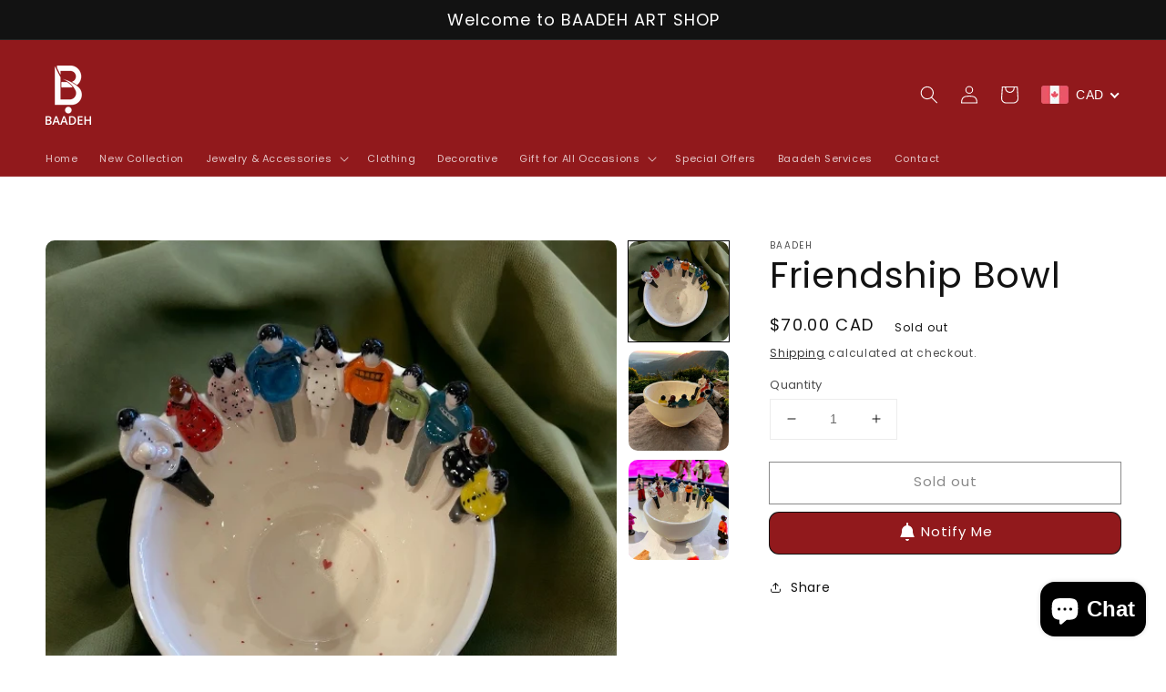

--- FILE ---
content_type: text/css
request_url: https://www.baadeh.com/cdn/shop/t/1/assets/boost-sd-custom.css?v=1769255780131
body_size: -559
content:
/*# sourceMappingURL=/cdn/shop/t/1/assets/boost-sd-custom.css.map?v=1769255780131 */


--- FILE ---
content_type: text/javascript
request_url: https://www.baadeh.com/cdn/shop/t/1/assets/boost-sd-custom.js?v=1769255780131
body_size: -664
content:
//# sourceMappingURL=/cdn/shop/t/1/assets/boost-sd-custom.js.map?v=1769255780131
